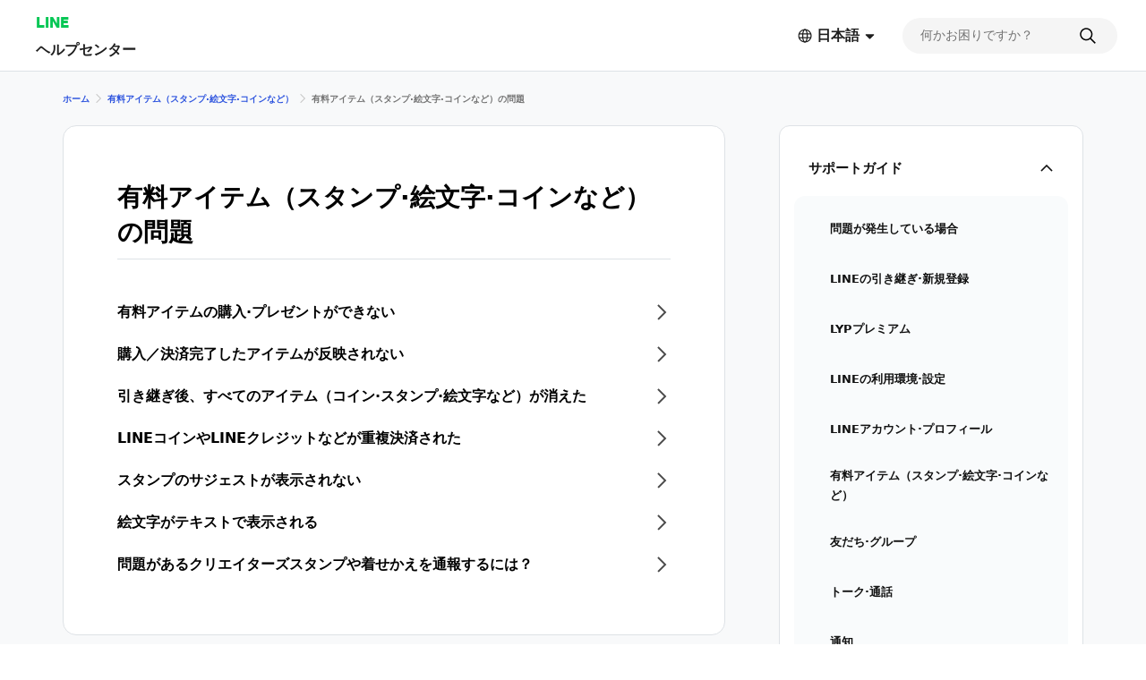

--- FILE ---
content_type: text/html;charset=UTF-8
request_url: https://help.line.me/line/ios/categoryId/20007843/3/pc?utm_medium=toppage&utm_source=LP&utm_campaign=footer&lang=ja
body_size: 9205
content:
<!DOCTYPE html>
<html dir="ltr" lang="ja">
<head>
	<meta charset="UTF-8">
	<title>
		有料アイテム（スタンプ⋅絵文字⋅コインなど）の問題
| LINEヘルプセンター</title>
	<meta http-equiv="X-UA-Compatible" content="IE=edge,chrome=1">
	<meta name="viewport" content="width=device-width, initial-scale=1, viewport-fit=cover">
	<link rel="stylesheet" href="//scdn.line-apps.com/lan/image/static/help/css/help_v5_20260114013003.css">
	<link rel="stylesheet" href="https://static.line-scdn.net/laicon/edge/latest/laicon.min.css">

	<!-- og info -->
	<!-- For Google -->
<meta name="description" content="LINE公式ヘルプです。使い方がわからない、問題が発生したなど、LINEアプリに関するお困りごとをサポートする情報を提供しています。アカウントの引き継ぎに関するご案内や通知など各種設定方法なども詳しく解説。また、お問い合わせ方法も掲載しています。" />
<meta name="keywords" content="LINE, ヘルプ, サポート, FAQ, ガイド, 問題解決, 問い合わせ" />
<meta name="author" content="LY Corporation" />
<meta name="copyright" content="© LY Corporation" />
<meta name="application-name" content="LINE" />

<!-- For Facebook -->
<meta property="og:title" content="LINEヘルプセンター" />
<meta property="og:type" content="article" />
<meta property="og:image" content="https://scdn.line-apps.com/lan/image/static/icon/line_logo_og.png" />
<meta property="og:url" content="https://help.line.me/" />
<meta property="og:description" content="LINE公式ヘルプです。使い方がわからない、問題が発生したなど、LINEアプリに関するお困りごとをサポートする情報を提供しています。アカウントの引き継ぎに関するご案内や通知など各種設定方法なども詳しく解説。また、お問い合わせ方法も掲載しています。" />

<!-- For Twitter -->
<meta name="twitter:card" content="summary" />
<meta name="twitter:title" content="ヘルプセンター | LINE" />
<meta name="twitter:description" content="LINE公式ヘルプです。使い方がわからない、問題が発生したなど、LINEアプリに関するお困りごとをサポートする情報を提供しています。アカウントの引き継ぎに関するご案内や通知など各種設定方法なども詳しく解説。また、お問い合わせ方法も掲載しています。" />
<meta name="twitter:image" content="https://scdn.line-apps.com/lan/image/static/icon/line_logo_og.png" />
<!-- favicon -->
	<link rel="icon" href="//scdn.line-apps.com/lan/image/static/help/img/favicon.ico" type="image/x-icon">
	<link rel="shortcut icon" href="//scdn.line-apps.com/lan/image/static/help/img/favicon.ico" type="image/vnd.microsoft.icon">
	<!-- non-retina iPhone pre iOS 7 -->
	<link rel="apple-touch-icon" href="about:blank" sizes="57x57">
	<!-- non-retina iPad pre iOS 7 -->
	<link rel="apple-touch-icon" href="about:blank" sizes="72x72">
	<!-- non-retina iPad iOS 7 -->
	<link rel="apple-touch-icon" href="about:blank" sizes="76x76">
	<!-- retina iPhone pre iOS 7 -->
	<link rel="apple-touch-icon" href="about:blank" sizes="114x114">
	<!-- retina iPhone iOS 7 -->
	<link rel="apple-touch-icon" href="about:blank" sizes="120x120">
	<!-- retina iPad pre iOS 7 -->
	<link rel="apple-touch-icon" href="about:blank" sizes="144x144">
	<!-- retina iPad iOS 7 -->
	<link rel="apple-touch-icon" href="about:blank" sizes="152x152">
	<link rel="apple-touch-icon" href="about:blank">
	<link rel="apple-touch-icon-precomposed" href="about:blank">
	<link rel="apple-touch-startup-image" href="about:blank">
	<!-- Win8 tile -->
	<meta name="msapplication-TileImage" content="about:blank">
	<!-- IE11 tiles -->
	<meta name="msapplication-square70x70logo" content="about:blank"/>
	<meta name="msapplication-square150x150logo" content="about:blank"/>
	<meta name="msapplication-wide310x150logo" content="about:blank"/>
	<meta name="msapplication-square310x310logo" content="about:blank"/>

        <meta name="google-site-verification" content="MXwJW6Zj2nC_uBDvue2ukgoMGuouPmmUJ8_Hqt7kTMY" />
        <!--[if lt IE 9]><script src="//html5shiv.googlecode.com/svn/trunk/html5.js"></script><![endif]-->
  	<script>
		(function(g,d){
		        var v='release/stable';
		        g._trmq=[];g._trm=function(){g._trmq.push(arguments)};
		        g.onerror=function(m,f,l,c){g._trm('send','exception',m,f,l,c)};

		        var h=location.protocol==='https:'?'https://d.line-scdn.net':'http://d.line-cdn.net';

		        var s=d.createElement('script');s.async=1;
		        s.src=h+'/n/_4/torimochi.js/public/v1/'+v+'/min/torimochi.js';
		        var t=d.getElementsByTagName('script')[0];t.parentNode.insertBefore(s,t);
		})(window, document);
		_trm('enable', { productKey : 'line-help-real' });
		//_trm('send', 'pageview');
			// var for WTS  start
	var URL_PARAM = '?lang=ja';
	var SERVICE_CODE = 'line';
	var DEPTH = '';
	var LANG_CODE = 'ja';
	var COUNTRY_CODE = '';
	var PLATFORM = 'smartphone';

	var KEYWORD_URL = '/line/smartphone/suggestKeyword';
	

	var SERVICE_NAME = 'LINE';
	var PARENT_CATE_ID = '20007843';
	var PARENT_CATE_TITLE = '';
	// var for WTS end

	</script>
	<script src="//scdn.line-apps.com/lan/image/static/help/js/jquery_3_6_0_20220629.js"></script>
	<script>var $j = jQuery.noConflict(true);</script>


</head>
<body class="">

<div class="LyWrap typeCategory">

    <!--HEADER-AREA-->
    <header class="LyHead" role="banner">
    <div class="lyHeadInner">
        <!-- Logo, Service Name -->
        <div class="MdGHD01Logo">
            <p class="mdGHD01Service">
              <a href="https://line.me">LINE</a>
            </p>

            <p class="mdGHD01Site">
              <a href="/line/smartphone?lang=ja">
                ヘルプセンター</a>

              </p>
        </div>

        <!-- Language selector   -->
        <div class="MdGHD02Lang ExClose" id="languageSelector">
                <button type="button" class="mdGHD02Btn" id="selectedLanguage" aria-haspopup="true">
                    <span class="MdIco01 mdIco01Earth" role="img" aria-label="選択中の言語">
                        <svg fill="currentColor"><use href="#ico-earth"></use></svg>
                    </span>
                    <span lang="ja">日本語</span>
                    <span class="MdIco01 mdIco01Sort" aria-hidden="true">
                        <svg fill="currentColor"><use href="#ico-sort"></use></svg>
                    </span>
                </button>

                <div class="mdGHD02SelectBox">

                        <button type="button" class="mdGHD02Close" aria-label="言語選択を閉じる">
                      <span class="MdIco01 mdIco01Times" aria-hidden="true">
                        <svg fill="currentColor"><use href="#ico-times"></use></svg>
                      </span>
                    </button>

                    <ul class="mdGHD02Ul">

                        <li class="mdGHD02Li ExSelected">
                            <a href="#" lang="ja" aria-current="page">
                                <span class="MdIco01 mdIco01Check" aria-hidden="true">
                                  <svg fill="currentColor"><use href="#ico-check"></use></svg>
                                </span>
                                日本語</a>
                        </li>

                        <li class="mdGHD02Li">
                                    <a href="/line/smartphone?lang=en" lang="en">ENGLISH</a>
                                        </li>
                            <li class="mdGHD02Li">
                                    <a href="/line/smartphone?lang=ko" lang="ko">한국어</a>
                                        </li>
                            <li class="mdGHD02Li">
                                    <a href="/line/smartphone?lang=zh-Hant" lang="zh-Hant">中文(繁體)</a>
                                        </li>
                            <li class="mdGHD02Li">
                                    <a href="/line/smartphone?lang=th" lang="th">ภาษาไทย</a>
                                        </li>
                            </ul>
                </div>
            </div>

        <!-- Search Area Top -->
        <search
  class="MdGHD03Search ExClose"
  role="search" aria-label="search">
  <div class="mdGHD03Inner"><form class="mdGHD03InputForm" action="/line/smartphone/search" method="get">
    <input type="search" name="q" class="mdGHD03Input searchQueryInput searchPosition-top"
           autocomplete="off"
           placeholder="何かお困りですか？"
           value="">
           
    <span class="MdIco01 mdIco01Search searchIcon" aria-hidden="true" >
      <svg fill="currentColor"><use href="#ico-search"></use></svg>
    </span>

    <button type="button" class="mdGHD03Btn deleteSearchQueryBtn"
            aria-label="キーワードを消す"
            style="display: none">
      <span class="MdIco01 mdIco01TimesCircle" aria-hidden="true">
        <svg fill="currentColor"><use href="#ico-times-circle"></use></svg>
      </span>
    </button>

    <input type="hidden" name="lang" value="ja" />
      </form>
  
  </div><div class="mdGHD03List suggestKeywordList searchPosition-top" style="display: none">
    <ul class="mdGHD03Ul suggestKeywordListUl"></ul>
  </div>
</search>

<div class="MdGHD04BtnSet">
            <!-- Search tab Open/Close Button -->
            <button type="button" class="mdGHD04Btn mdGHD04Search" id="displaySearchTabSP"
                    aria-label="検索する">
                <span class="MdIco01 mdIco01Search" aria-hidden="true">
                  <svg fill="currentColor"><use href="#ico-search"></use></svg>
                </span>
            </button>
            <button type="button" class="mdGHD04Btn mdGHD04Close" id="dismissSearchTabSP" style="display: none"
                    aria-label="検索レイヤーを閉じる">
                <span class="MdIco01 mdIco01Times" aria-hidden="true">
                  <svg fill="currentColor"><use href="#ico-times"></use></svg>
                </span>
            </button>

            <!-- Side Menu Open/Close Button -->
            <button type="button" class="mdGHD04Btn mdGHD04Menu" id="sideMenuOpenBtnSP" aria-haspopup="true"
                    aria-label="メニューを開く">
                <span class="MdIco01 mdIco01Bars" aria-hidden="true">
                  <svg fill="currentColor"><use href="#ico-bars"></use></svg>
                </span>
            </button>
            <button type="button" class="mdGHD04Btn mdGHD04Close" id="sideMenuCloseBtnSP" style="display: none"
                    aria-haspopup="false" aria-label="メニューを閉じる">
                <span class="MdIco01 mdIco01Times" aria-hidden="true">
                  <svg fill="currentColor"><use href="#ico-times"></use></svg>
                </span>
            </button>
        </div>

    </div>
</header>
<!--/HEADER-AREA-->

    <!-- Content Area -->
    <div class="LyContents">
        <div class="lyContentsInner">
            <!-- Svg Icons -->
            <!-- Define svg icons -->
<svg style="display:none;">
    <symbol id="ico-arrow-out-square" viewBox="0 0 20 20">
        <g transform="translate(-2 -2)">
            <path d="m11.3584 11.6005 7.8306-7.8293 1.1313 1.1315-7.8306 7.8292-1.1313-1.1314Z"/>
            <path d="M19.3077 4.772h-4.3878v-1.6h5.9878v5.9758h-1.6V4.772ZM4.8002 6.2675V19.008c0 .0562.011.0926.0215.1161a.1989.1989 0 0 0 .0493.0663.2855.2855 0 0 0 .1818.0704h12.5511c.1475 0 .2269-.048.2615-.0794a.1339.1339 0 0 0 .0325-.0414c.0042-.0091.0042-.0136.0042-.0138v-7.9591h1.6v7.9591c0 .9982-.8688 1.7346-1.8982 1.7346H5.0528c-.8708 0-1.8526-.6669-1.8526-1.8528V6.2136c0-.5132.297-.9333.5716-1.1866.2843-.2622.7128-.5038 1.2037-.5038h7.9551v1.6H4.9849a.1693.1693 0 0 0-.0256.0097.4076.4076 0 0 0-.1027.0703.3683.3683 0 0 0-.0564.0643Zm-.0111.0195.0008-.0019-.0008.0019Z"/>
        </g>
    </symbol>
    <symbol id="ico-bars" viewBox="0 0 20 20">
        <g transform="translate(-2 -2)"><path d="M18.9996 12.75H5v-1.5h13.9996v1.5Zm0 5.8073H5v-1.5h13.9996v1.5Zm0-11.6145H5v-1.5h13.9996v1.5Z"/></g>
    </symbol>
    <symbol id="ico-check" viewBox="0 0 20 20">
        <g transform="translate(-2 -2)">
            <path d="M10.0001 16.4394 20.4698 5.9697l1.0606 1.0607-11.5303 11.5304-7.5304-7.5304 1.0607-1.0607L10 16.4394Z"/>
        </g>
    </symbol>
    <symbol id="ico-chevron-down" viewBox="0 0 20 20">
        <g transform="translate(-2 -2)">
            <path d="m18.9589 7.46-6.959 6.959-6.96-6.959-1.412 1.414L12 17.247l8.373-8.373-1.414-1.414Z"/>
        </g>
    </symbol>
    <symbol id="ico-chevron-right" viewBox="0 0 20 20">
        <g transform="translate(-2 -2)"><path d="M8.707 3.293 17.414 12l-8.707 8.707-1.414-1.414L14.586 12 7.293 4.707l1.414-1.414Z"/></g>
    </symbol>
    <symbol id="ico-earth" viewBox="0 0 20 20">
        <g transform="translate(-2 -2)"><path d="M12.1 4.15c-4.3358 0-7.85 3.5142-7.85 7.85 0 4.3358 3.5142 7.85 7.85 7.85 4.3348 0 7.85-3.5143 7.85-7.85 0-4.3357-3.5152-7.85-7.85-7.85ZM2.75 12c0-5.1642 4.1858-9.35 9.35-9.35 5.1631 0 9.35 4.1858 9.35 9.35 0 5.1643-4.1869 9.35-9.35 9.35-5.1642 0-9.35-4.1858-9.35-9.35Z"/><path d="M10.5462 6.1798c-.5393 1.453-.888 3.5106-.888 5.8202 0 2.3096.3487 4.3672.888 5.8203.2707.7294.5751 1.2673.8752 1.6092.3012.3433.5326.4205.6788.4205s.3775-.0772.6788-.4205c.3001-.3419.6044-.8798.8752-1.6092.5393-1.4531.888-3.5107.888-5.8203 0-2.3096-.3487-4.3672-.888-5.8202-.2708-.7295-.5751-1.2674-.8752-1.6093-.3013-.3433-.5326-.4205-.6788-.4205s-.3776.0772-.6788.4205c-.3001.342-.6045.8798-.8752 1.6093ZM10.294 3.581c.4625-.527 1.0709-.931 1.8062-.931.7353 0 1.3437.404 1.8062.931.4637.5284.8471 1.2498 1.154 2.0767.616 1.6594.9818 3.9018.9818 6.3422s-.3658 4.6828-.9818 6.3422c-.3069.8269-.6903 1.5483-1.154 2.0767-.4625.5271-1.0709.9311-1.8062.9311-.7353 0-1.3437-.404-1.8062-.9311-.4637-.5284-.8472-1.2498-1.154-2.0767-.616-1.6594-.9818-3.9018-.9818-6.3422s.3658-4.6828.9817-6.3422c.307-.8269.6904-1.5483 1.1541-2.0767Z"/><path d="M3.2978 9.252a.75.75 0 0 1 .75-.75H20.152a.75.75 0 0 1 0 1.5H4.0479a.75.75 0 0 1-.75-.75Zm0 5.498a.75.75 0 0 1 .75-.75H20.152a.75.75 0 0 1 0 1.5H4.0479a.75.75 0 0 1-.75-.75Z"/></g>
    </symbol>
    <symbol id="ico-exclamation-triangle" viewBox="0 0 20 20">
        <g transform="translate(-2 -2)"><path d="M2.5474 19.5321c-.2177-.5316-.1488-1.1563.1556-1.6424 2.0237-3.5051 3.0264-5.221 4.0064-6.8974l.0336-.0575c.9687-1.6572 1.9262-3.2952 3.8401-6.6102l.0104-.018.0115-.0173c.3334-.5007.8497-.8043 1.4165-.8043.5682 0 1.084.3053 1.4116.8114l.009.014.0082.0142c1.9019 3.2942 2.8571 4.9437 3.8089 6.5875.9914 1.7121 1.9794 3.4182 4.0294 6.9695.2663.4032.3972 1.0203.1869 1.5809-.1139.3036-.3257.5802-.6472.7739-.3152.1899-.699.2786-1.1324.2786H4.093c-.7544 0-1.3077-.402-1.5456-.9829Zm9.4383-3.4298a.8373.8373 0 1 0 0 1.6745.8373.8373 0 0 0 0-1.6745Zm-.65-7.1026v5.5411h1.3V8.9997h-1.3Z"/></g>
    </symbol>
    <symbol id="ico-info-circle" viewBox="0 0 20 20">
        <g transform="translate(-2 -2)"><path d="M21.25 12c0 5.1086-4.1414 9.25-9.25 9.25S2.75 17.1086 2.75 12 6.8914 2.75 12 2.75s9.25 4.1414 9.25 9.25Zm-8.3507-3.8482a.8987.8987 0 1 0-1.7972.0001.8987.8987 0 0 0 1.7972-.0001ZM12.5 10.764h-1v5.986h1v-5.986Z"/></g>
    </symbol>
    <symbol id="ico-search" viewBox="0 0 20 20">
        <g transform="translate(-2 -2)"><path d="m19.8198 20.8804-5.6723-5.6723 1.0606-1.0606 5.6723 5.6723-1.0606 1.0606Z"/><path d="M10.2563 4.75c-3.041 0-5.5063 2.4653-5.5063 5.5063 0 3.041 2.4653 5.5063 5.5063 5.5063 3.041 0 5.5063-2.4653 5.5063-5.5063 0-3.041-2.4653-5.5063-5.5063-5.5063ZM3.25 10.2563c0-3.8695 3.1368-7.0063 7.0063-7.0063 3.8695 0 7.0063 3.1368 7.0063 7.0063 0 3.8695-3.1368 7.0063-7.0063 7.0063-3.8695 0-7.0063-3.1368-7.0063-7.0063Z"/></g>
    </symbol>
    <symbol id="ico-share" viewBox="0 0 20 20">
        <g transform="translate(-2 -2)"><path d="M4.3262 19.0055v-7.967h1.5V18.75h12.3461v-7.7115h1.5v7.967c0 .6873-.5572 1.2445-1.2445 1.2445H5.5707c-.6874 0-1.2445-.5572-1.2445-1.2445Zm7.6731-15.5386 4.1696 3.9501-1.0316 1.089-3.138-2.9729L8.8612 8.506 7.8296 7.417l4.1697-3.9501Z"/><path d="m11.2456 14.4995.0071-10 1.5.001-.0071 10-1.5-.001Z"/></g>
    </symbol>
    <symbol id="ico-sort" viewBox="0 0 20 20">
        <g transform="translate(-2 -2)"><path d="M8.0261 15.4348c-.3926-.3734-.1283-1.0348.4135-1.0348h7.1185c.5417 0 .8061.6612.4136 1.0346l-3.558 3.3859a.6.6 0 0 1-.8271.0002l-3.5605-3.3859Z"/></g>
    </symbol>
    <symbol id="ico-times" viewBox="0 0 20 20">
        <g transform="translate(-2 -2)"><path d="M18.8319 6.229 6.2291 18.8316 5.1685 17.771 17.7713 5.1683l1.0606 1.0606Z"/><path d="M17.7713 18.8317 5.1685 6.2289 6.229 5.1683 18.832 17.771l-1.0606 1.0606Z"/></g>
    </symbol>
    <symbol id="ico-times-circle" viewBox="0 0 20 20">
        <g transform="translate(-2 -2)"><path d="M3.3535 12c0-4.7772 3.8728-8.65 8.65-8.65 4.7773 0 8.65 3.8728 8.65 8.65 0 4.7773-3.8727 8.65-8.65 8.65s-8.65-3.8727-8.65-8.65Zm5.4369 2.2904.9192.9192L12 12.9192l2.2904 2.2904.9192-.9192L12.9193 12l2.2903-2.2904-.9192-.9192L12 11.0808 9.7096 8.7904l-.9192.9192L11.0808 12l-2.2904 2.2904Z"/></g>
    </symbol>
    <symbol id="ico-plus" viewBox="0 0 20 20">
        <g transform="translate(-2 -2)"><path d="M20 11h-7V4h-2v7H4v2h7v7h2v-7h7v-2Z"/></g>
    </symbol>
    <symbol id="ico-minus" viewBox="0 0 20 20">
        <g transform="translate(-2 -2)"><path d="M4 11h16v2H4v-2Z"/></g>
    </symbol>
    <symbol id="ico-smile" viewBox="0 0 20 20">
        <g transform="translate(-2 -2)"><path d="M8.5731 13.0286a.75.75 0 0 1 1.0249.2734c.4805.83 1.3768 1.386 2.4022 1.386s1.9217-.556 2.4022-1.386a.75.75 0 1 1 1.2982.7514c-.7377 1.2745-2.1182 2.1346-3.7004 2.1346-1.5822 0-2.9627-.8601-3.7005-2.1346a.75.75 0 0 1 .2734-1.0248Zm.6499-3.8322c-.6075 0-1.1.4925-1.1 1.1 0 .6075.4925 1.1 1.1 1.1.6075 0 1.1001-.4925 1.1001-1.1 0-.6075-.4926-1.1-1.1-1.1ZM14.7772 9.1964c-.6074 0-1.1.4925-1.1 1.1 0 .6075.4926 1.1 1.1 1.1.6075 0 1.1-.4925 1.1-1.1 0-.6075-.4925-1.1-1.1-1.1Z"/><path d="M11.9999 4.15c-4.3354 0-7.85 3.5146-7.85 7.85s3.5146 7.85 7.85 7.85 7.85-3.5146 7.85-7.85-3.5146-7.85-7.85-7.85ZM2.6499 12c0-5.1638 4.1861-9.35 9.35-9.35s9.35 4.1862 9.35 9.35c0 5.1639-4.1861 9.35-9.35 9.35s-9.35-4.1861-9.35-9.35Z"/></g>
    </symbol>
    <symbol id="ico-frown" viewBox="0 0 20 20">
        <g transform="translate(-2 -2)"><path d="M8.5731 16.0871a.75.75 0 0 0 1.0249-.2734c.4804-.8301 1.3767-1.386 2.4021-1.386 1.0255 0 1.9218.5559 2.4022 1.386a.75.75 0 0 0 1.2982-.7514c-.7377-1.2746-2.1182-2.1346-3.7004-2.1346-1.5821 0-2.9626.86-3.7004 2.1346a.75.75 0 0 0 .2734 1.0248Zm6.2041-6.8907c-.6074 0-1.1.4924-1.1 1.1 0 .6075.4926 1.1 1.1 1.1.6076 0 1.1-.4925 1.1-1.1 0-.6076-.4924-1.1-1.1-1.1Zm-5.5542 0c-.6075 0-1.1.4924-1.1 1.1 0 .6075.4925 1.1 1.1 1.1.6075 0 1.1-.4925 1.1-1.1 0-.6076-.4925-1.1-1.1-1.1Z"/><path d="M11.9999 4.15c-4.3354 0-7.85 3.5145-7.85 7.85 0 4.3354 3.5146 7.85 7.85 7.85 4.3355 0 7.85-3.5146 7.85-7.85 0-4.3355-3.5145-7.85-7.85-7.85ZM2.6499 12c0-5.1639 4.1861-9.35 9.35-9.35s9.35 4.1861 9.35 9.35-4.1861 9.35-9.35 9.35-9.35-4.1861-9.35-9.35Z"/></g>
    </symbol>

    <symbol id="ico-arrow-right" viewBox="0 0 20 20">
        <g transform="translate(-2 -2)"><path d="m18.4756 12.0001-6.5933-6.9529.9433-.8945 7.4416 7.8474-7.4416 7.8473-.9433-.8945 6.5933-6.9528Z"></path><path d="M19.135 11.35v1.3H4v-1.3h15.135Z"></path></g>
    </symbol>

</svg>
<!-- Side Menu -->
            <aside class="LySub ExClose" id="sideMenu">
    <nav class="MdSB01Menu">
        <ul class="mdSB01Ul01" id="Platform">
            
            <li class="mdSB01Li01 ExSelected">
                    <button type="button" class="mdSB01Li01Item platformBtn"
                              aria-expanded="true"
                              aria-controls="category_smartphone"
                              data-has-children="true"
                              data-home-url="/line/smartphone">
                        <span class="mdSB01Txt">サポートガイド</span>
                        <span class="MdIco01 mdIco01ChevronDown" aria-hidden="true">
    <svg fill="currentColor"><use href="#ico-chevron-down"></use></svg>
  </span></button>

                        <ul class="mdSB01Ul02" id="category_smartphone">
                            <li class="mdSB01Li02">
                                    <a href="/line/smartphone/categoryId/20007821?lang=ja"
                                       class="mdSB01Li02Item">
                                        <span class="mdSB01Txt">問題が発生している場合 </span>
                                    </a>
                                </li>
                            <li class="mdSB01Li02">
                                    <a href="/line/smartphone/categoryId/20007822?lang=ja"
                                       class="mdSB01Li02Item">
                                        <span class="mdSB01Txt">LINEの引き継ぎ⋅新規登録</span>
                                    </a>
                                </li>
                            <li class="mdSB01Li02">
                                    <a href="/line/smartphone/categoryId/20012024?lang=ja"
                                       class="mdSB01Li02Item">
                                        <span class="mdSB01Txt">LYPプレミアム</span>
                                    </a>
                                </li>
                            <li class="mdSB01Li02">
                                    <a href="/line/smartphone/categoryId/200000205?lang=ja"
                                       class="mdSB01Li02Item">
                                        <span class="mdSB01Txt">LINEの利用環境⋅設定</span>
                                    </a>
                                </li>
                            <li class="mdSB01Li02">
                                    <a href="/line/smartphone/categoryId/20007823?lang=ja"
                                       class="mdSB01Li02Item">
                                        <span class="mdSB01Txt">LINEアカウント⋅プロフィール</span>
                                    </a>
                                </li>
                            <li class="mdSB01Li02">
                                    <a href="/line/smartphone/categoryId/20007824?lang=ja"
                                       class="mdSB01Li02Item">
                                        <span class="mdSB01Txt">有料アイテム（スタンプ⋅絵文字⋅コインなど）</span>
                                    </a>
                                </li>
                            <li class="mdSB01Li02">
                                    <a href="/line/smartphone/categoryId/20007825?lang=ja"
                                       class="mdSB01Li02Item">
                                        <span class="mdSB01Txt">友だち⋅グループ</span>
                                    </a>
                                </li>
                            <li class="mdSB01Li02">
                                    <a href="/line/smartphone/categoryId/20007826?lang=ja"
                                       class="mdSB01Li02Item">
                                        <span class="mdSB01Txt">トーク⋅通話</span>
                                    </a>
                                </li>
                            <li class="mdSB01Li02">
                                    <a href="/line/smartphone/categoryId/200000276?lang=ja"
                                       class="mdSB01Li02Item">
                                        <span class="mdSB01Txt">通知</span>
                                    </a>
                                </li>
                            <li class="mdSB01Li02">
                                    <a href="/line/smartphone/categoryId/20007827?lang=ja"
                                       class="mdSB01Li02Item">
                                        <span class="mdSB01Txt">LINE VOOM</span>
                                    </a>
                                </li>
                            <li class="mdSB01Li02">
                                    <a href="/line/smartphone/categoryId/200000000?lang=ja"
                                       class="mdSB01Li02Item">
                                        <span class="mdSB01Txt">オープンチャット</span>
                                    </a>
                                </li>
                            <li class="mdSB01Li02">
                                    <a href="/line/smartphone/categoryId/20007828?lang=ja"
                                       class="mdSB01Li02Item">
                                        <span class="mdSB01Txt">LINEをより便利に使う</span>
                                    </a>
                                </li>
                            <li class="mdSB01Li02">
                                    <a href="/line/smartphone/categoryId/20007829?lang=ja"
                                       class="mdSB01Li02Item">
                                        <span class="mdSB01Txt">セキュリティー⋅プライバシー</span>
                                    </a>
                                </li>
                            <li class="mdSB01Li02">
                                    <a href="/line/smartphone/categoryId/20000250?lang=ja"
                                       class="mdSB01Li02Item">
                                        <span class="mdSB01Txt">業務提携</span>
                                    </a>
                                </li>
                            <li class="mdSB01Li02">
                                    <a href="/line/smartphone/categoryId/200000714?lang=ja"
                                       class="mdSB01Li02Item">
                                        <span class="mdSB01Txt">その他のお知らせ</span>
                                    </a>
                                </li>
                            </ul>
                    </li>
            <li class="mdSB01Li01">
                        <a href="javascript:void(0);" class="mdSB01Li01Item"
                           onclick="shortcutDesktopClick(this)"
                           data-uts-index-num="1"
                           data-shortcut-title="LINEの使い方動画"
                           data-shortcut-id="1002"
                           data-shortcut-label="normal"
                           data-shortcut-link="https://lin.ee/p4UNqBK/btdv/h-android-playlist">
                            <span class="mdSB01Txt">LINEの使い方動画</span>
                            <span class="MdIco01 mdIco01ArrowOutSquare" role="img" aria-label="別ウインドウで開きます">
    <svg fill="currentColor"><use href="#ico-arrow-out-square"></use></svg>
  </span></a>
                    </li>
                <li class="mdSB01Li01">
                        <a href="javascript:void(0);" class="mdSB01Li01Item"
                           onclick="shortcutDesktopClick(this)"
                           data-uts-index-num="2"
                           data-shortcut-title="みんなの使い方ガイド"
                           data-shortcut-id="1004"
                           data-shortcut-label="normal"
                           data-shortcut-link="https://lin.ee/wpZ7zNX/btdv/h-android-top">
                            <span class="mdSB01Txt">みんなの使い方ガイド</span>
                            <span class="MdIco01 mdIco01ArrowOutSquare" role="img" aria-label="別ウインドウで開きます">
    <svg fill="currentColor"><use href="#ico-arrow-out-square"></use></svg>
  </span></a>
                    </li>
                <li class="mdSB01Li01">
                        <a href="javascript:void(0);" class="mdSB01Li01Item"
                           onclick="shortcutDesktopClick(this)"
                           data-uts-index-num="3"
                           data-shortcut-title="企業・法人のお客さま"
                           data-shortcut-id="1006"
                           data-shortcut-label="normal"
                           data-shortcut-link="https://help.line.me/shortcut/partner/bridge?lang=ja">
                            <span class="mdSB01Txt">企業・法人のお客さま</span>
                            <span class="MdIco01 mdIco01ArrowOutSquare" role="img" aria-label="別ウインドウで開きます">
    <svg fill="currentColor"><use href="#ico-arrow-out-square"></use></svg>
  </span></a>
                    </li>
                </ul>
    </nav>
</aside>
<main class="LyMain" role="main">
                <nav class="MdMN01Breadcrumb" aria-label="パンくずリスト">
    <div class="mdMN01Inner">
      <ol class="mdMN01Ul">
          <li class="mdMN01Li">
          <a href="/line/smartphone?lang=ja">
            ホーム</a>
          <span class="MdIco01 mdIco01ChevronRight" aria-hidden="true">
                            <svg fill="currentColor"><use href="#ico-chevron-right"></use></svg>
                        </span>
        </li>

        <li class="mdMN01Li">
                  <a href="/line/smartphone/categoryId/20007824?lang=ja">
                    有料アイテム（スタンプ⋅絵文字⋅コインなど）</a>
                  <span class="MdIco01 mdIco01ChevronRight" aria-hidden="true">
                  <svg fill="currentColor"><use href="#ico-chevron-right"></use></svg>
                </span>
                </li>
              <li class="mdMN01Li ExSelected">
          <span aria-current="page">
            有料アイテム（スタンプ⋅絵文字⋅コインなど）の問題</span>
        </li>
      </ol>
    </div>
  </nav>
<section class="MdCont02 mdCont02Category">
        <div class="MdMN06Head mdMN06P02">
            <h1 class="mdMN06Ttl">有料アイテム（スタンプ⋅絵文字⋅コインなど）の問題</h1>
        </div>

        <div class="MdMN02List mdMN02P02">
                <ul class="mdMN02Ul">
                    <li class="mdMN02Li">
                            <a href="/line/smartphone?contentId=20000165&lang=ja"
                               data-uts-index-num="1"
                               data-atcseq="20000165"
                               data-atctitle="有料アイテムの購入⋅プレゼントができない"
                               data-oldci=""
                               data-s-cateid=""
                               data-s-catetitle=""
                               data-m-cateid="20007843"
                               data-m-catetitle="有料アイテム（スタンプ⋅絵文字⋅コインなど）の問題"
                               data-l-cateid="20007824"
                               data-l-catetitle="有料アイテム（スタンプ⋅絵文字⋅コインなど）"
                               data-cateid="20007843">
                                <span class="mdMN02Txt">有料アイテムの購入⋅プレゼントができない</span>
                                <span class="MdIco01 mdIco01ChevronRight" aria-hidden="true">
                                    <svg fill="currentColor"><use href="#ico-chevron-right"></use></svg>
                                </span>
                            </a>
                        </li>
                    <li class="mdMN02Li">
                            <a href="/line/smartphone?contentId=20000157&lang=ja"
                               data-uts-index-num="2"
                               data-atcseq="20000157"
                               data-atctitle="購入／決済完了したアイテムが反映されない"
                               data-oldci=""
                               data-s-cateid=""
                               data-s-catetitle=""
                               data-m-cateid="20007843"
                               data-m-catetitle="有料アイテム（スタンプ⋅絵文字⋅コインなど）の問題"
                               data-l-cateid="20007824"
                               data-l-catetitle="有料アイテム（スタンプ⋅絵文字⋅コインなど）"
                               data-cateid="20007843">
                                <span class="mdMN02Txt">購入／決済完了したアイテムが反映されない</span>
                                <span class="MdIco01 mdIco01ChevronRight" aria-hidden="true">
                                    <svg fill="currentColor"><use href="#ico-chevron-right"></use></svg>
                                </span>
                            </a>
                        </li>
                    <li class="mdMN02Li">
                            <a href="/line/smartphone?contentId=20000170&lang=ja"
                               data-uts-index-num="3"
                               data-atcseq="20000170"
                               data-atctitle="引き継ぎ後、すべてのアイテム（コイン⋅スタンプ⋅絵文字など）が消えた"
                               data-oldci=""
                               data-s-cateid=""
                               data-s-catetitle=""
                               data-m-cateid="20007843"
                               data-m-catetitle="有料アイテム（スタンプ⋅絵文字⋅コインなど）の問題"
                               data-l-cateid="20007824"
                               data-l-catetitle="有料アイテム（スタンプ⋅絵文字⋅コインなど）"
                               data-cateid="20007843">
                                <span class="mdMN02Txt">引き継ぎ後、すべてのアイテム（コイン⋅スタンプ⋅絵文字など）が消えた</span>
                                <span class="MdIco01 mdIco01ChevronRight" aria-hidden="true">
                                    <svg fill="currentColor"><use href="#ico-chevron-right"></use></svg>
                                </span>
                            </a>
                        </li>
                    <li class="mdMN02Li">
                            <a href="/line/smartphone?contentId=20000167&lang=ja"
                               data-uts-index-num="4"
                               data-atcseq="20000167"
                               data-atctitle="LINEコインや​LINEクレジットなどが​重複決済された​"
                               data-oldci=""
                               data-s-cateid=""
                               data-s-catetitle=""
                               data-m-cateid="20007843"
                               data-m-catetitle="有料アイテム（スタンプ⋅絵文字⋅コインなど）の問題"
                               data-l-cateid="20007824"
                               data-l-catetitle="有料アイテム（スタンプ⋅絵文字⋅コインなど）"
                               data-cateid="20007843">
                                <span class="mdMN02Txt">LINEコインや​LINEクレジットなどが​重複決済された​</span>
                                <span class="MdIco01 mdIco01ChevronRight" aria-hidden="true">
                                    <svg fill="currentColor"><use href="#ico-chevron-right"></use></svg>
                                </span>
                            </a>
                        </li>
                    <li class="mdMN02Li">
                            <a href="/line/smartphone?contentId=20013289&lang=ja"
                               data-uts-index-num="5"
                               data-atcseq="20013289"
                               data-atctitle="スタンプのサジェストが表示されない"
                               data-oldci=""
                               data-s-cateid=""
                               data-s-catetitle=""
                               data-m-cateid="20007843"
                               data-m-catetitle="有料アイテム（スタンプ⋅絵文字⋅コインなど）の問題"
                               data-l-cateid="20007824"
                               data-l-catetitle="有料アイテム（スタンプ⋅絵文字⋅コインなど）"
                               data-cateid="20007843">
                                <span class="mdMN02Txt">スタンプのサジェストが表示されない</span>
                                <span class="MdIco01 mdIco01ChevronRight" aria-hidden="true">
                                    <svg fill="currentColor"><use href="#ico-chevron-right"></use></svg>
                                </span>
                            </a>
                        </li>
                    <li class="mdMN02Li">
                            <a href="/line/smartphone?contentId=20008499&lang=ja"
                               data-uts-index-num="6"
                               data-atcseq="20008499"
                               data-atctitle="絵文字がテキストで表示される"
                               data-oldci=""
                               data-s-cateid=""
                               data-s-catetitle=""
                               data-m-cateid="20007843"
                               data-m-catetitle="有料アイテム（スタンプ⋅絵文字⋅コインなど）の問題"
                               data-l-cateid="20007824"
                               data-l-catetitle="有料アイテム（スタンプ⋅絵文字⋅コインなど）"
                               data-cateid="20007843">
                                <span class="mdMN02Txt">絵文字がテキストで表示される</span>
                                <span class="MdIco01 mdIco01ChevronRight" aria-hidden="true">
                                    <svg fill="currentColor"><use href="#ico-chevron-right"></use></svg>
                                </span>
                            </a>
                        </li>
                    <li class="mdMN02Li">
                            <a href="/line/smartphone?contentId=20010838&lang=ja"
                               data-uts-index-num="7"
                               data-atcseq="20010838"
                               data-atctitle="問題があるクリエイターズスタンプや着せかえを通報するには？"
                               data-oldci=""
                               data-s-cateid=""
                               data-s-catetitle=""
                               data-m-cateid="20007843"
                               data-m-catetitle="有料アイテム（スタンプ⋅絵文字⋅コインなど）の問題"
                               data-l-cateid="20007824"
                               data-l-catetitle="有料アイテム（スタンプ⋅絵文字⋅コインなど）"
                               data-cateid="20007843">
                                <span class="mdMN02Txt">問題があるクリエイターズスタンプや着せかえを通報するには？</span>
                                <span class="MdIco01 mdIco01ChevronRight" aria-hidden="true">
                                    <svg fill="currentColor"><use href="#ico-chevron-right"></use></svg>
                                </span>
                            </a>
                        </li>
                    </ul>
            </div>
        </section>
<!-- Search Area Bottom -->
                <search
  class="MdMN05Search mdMN05P02 ExClose"
  role="search" aria-label="search">
  <form class="mdMN05InputForm" action="/line/smartphone/search" method="get">
    <input type="search" name="q" class="mdMN05Input searchQueryInput searchPosition-bottom"
           autocomplete="off"
           placeholder="他の情報をお探しですか？"
           value="">
           
    <span class="MdIco01 mdIco01Search searchIcon" aria-hidden="true" >
      <svg fill="currentColor"><use href="#ico-search"></use></svg>
    </span>

    <button type="button" class="mdMN05Btn deleteSearchQueryBtn"
            aria-label="キーワードを消す"
            style="display: none">
      <span class="MdIco01 mdIco01TimesCircle" aria-hidden="true">
        <svg fill="currentColor"><use href="#ico-times-circle"></use></svg>
      </span>
    </button>

    <input type="hidden" name="lang" value="ja" />
      </form>
  
  <div class="mdMN05List suggestKeywordList searchPosition-bottom" style="display: none">
    <ul class="mdMN05Ul suggestKeywordListUl"></ul>
  </div>
</search>

</main>
        </div> <!--/.lyContentsInner-->
    </div> <!--/.LyContents-->

    <!-- Footer Area -->
    <footer class="LyFoot" role="contentinfo">
    <ul class="MdGFT02Link">
        <li class="mdGFT02Li">
            <a href="https://www.lycorp.co.jp/ja/" class="footer-link">
                会社概要</a>
        </li>
        <li class="mdGFT02Li">
            <a href="https://www.lycorp.co.jp/ja/company/terms/" class="footer-link">
                利用規約</a>
        </li>
        <li class="mdGFT02Li">
            <a href="https://www.lycorp.co.jp/ja/company/privacypolicy/" class="footer-link">
                プライバシーポリシー</a>
        </li>
        <li class="mdGFT02Li">
            <a href="https://privacy.lycorp.co.jp/ja/" class="footer-link">
                プライバシーセンター</a>
        </li>
    </ul>
    <div class="MdGFT01Copy"><small>©&nbsp;<b>LY Corporation</b></small></div>
</footer>
<div style="display: none">
  ヘルプセンター<input type="hidden" id="urlParamHid" value="?lang=ja" />
</div>

<!-- UTS -->
<script src="https://static.line-scdn.net/uts/edge/stable/uts.js"></script>
<script>
  var UTS_SCREEN_NAME = 'help_category';
  var UTS_LANG_CODE = 'ja';
  var UTS_APP_ID = 'line';
  uts.init(
          {
            utsId: 'line_notification',
            appName: 'help.line.me',
            appEnv: 'release'
          },
          {
            endpoint: 'https://uts-front.line-apps.com'
          }
  );


  // UTS page_view イベント送信
  if (UTS_SCREEN_NAME) {
    sendUtsPageViewEvent();
  }

  function sendUtsPageViewEvent() {
    // 基本パラメータ
    var utsParams = {
      lang: UTS_LANG_CODE,
      app_id: UTS_APP_ID
    };

    if (UTS_SCREEN_NAME === 'help_category'
        || UTS_SCREEN_NAME === 'help_content') {
      // カテゴリ階層情報を正しい順序で設定
      
      utsParams.category1_id = '20007824';
      utsParams.category1_title = '有料アイテム（スタンプ⋅絵文字⋅コインなど）';
      
      utsParams.category2_id = '20007843';
      utsParams.category2_title = '有料アイテム（スタンプ⋅絵文字⋅コインなど）の問題';
      

    }

    // ページタイプ別の追加パラメータ
    if (UTS_SCREEN_NAME === 'help_category') {
      // 現在表示中のカテゴリを適切な階層レベルに設定する
      
      // lv2Parentがある場合、現在のカテゴリはlv3
      utsParams.category3_id = '20007843';
      utsParams.category3_title = '有料アイテム（スタンプ⋅絵文字⋅コインなど）の問題';
      
    } else if (UTS_SCREEN_NAME === 'help_content') {
      // コンテンツページの場合
      
    }

    uts.send('pageview', {
      screenName: UTS_SCREEN_NAME,
      params: utsParams
    }, (err) => {
      if (err) {
        console.error(err);
      }
    });
  }

</script>

<script src="//scdn.line-apps.com/lan/image/static/help/js/lan_help_5_0_common_20260114013003.js"></script>
<script src="//scdn.line-apps.com/lan/image/static/help/js/lan_help_5_0_category_list_20260114013003.js"></script>
<script src="/static/js/clipboard.min.js"></script>

<script src="https://d.line-scdn.net/r/web/social-plugin/js/thirdparty/loader.min.js" async="async" defer="defer"></script>

<!-- ToTop button /  CSOA Floating button-->
<div class="MdBtnSet01">
  <button type="button" class="mdBtnSet01Top MdNonDisp" id="toTopBtn" >
    <img src="/static/img/v5/ico_top.svg" alt="TOPへ">
  </button>
  </div>

<!-- save satis errorMsg -->
<span id="errorToSend" style="display: none;" data-msg="リクエスト処理中にエラーが発生しました"></span>

</div><!--/.LyWrap-->

</body>
</html>
